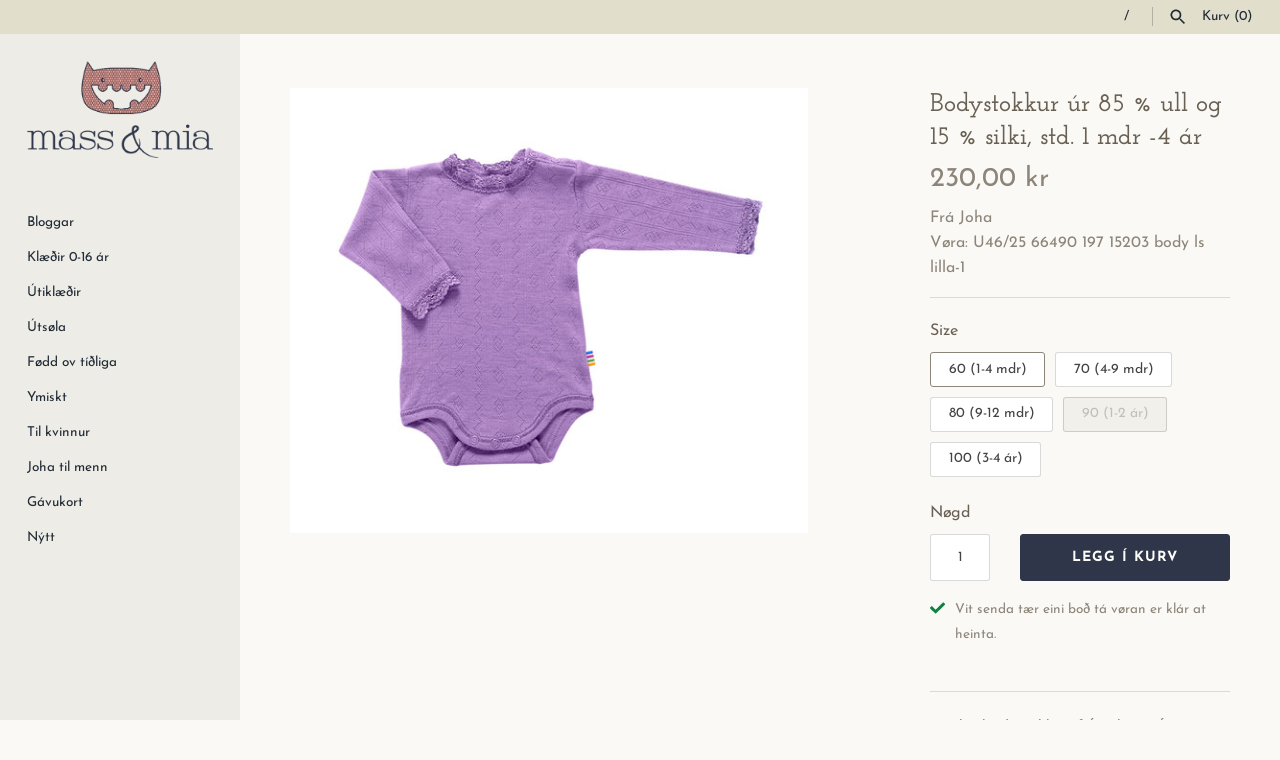

--- FILE ---
content_type: text/html; charset=utf-8
request_url: https://www.massogmia.fo/products/bodystokkur-fra-joha-ur-ull-silki-std-1-mdr-4-ar
body_size: 17751
content:
<!doctype html>
<html class="no-js" lang="fo">
<head>
  <link rel="stylesheet" href="https://obscure-escarpment-2240.herokuapp.com/stylesheets/bcpo-front.css">
  <script>var bcpo_product={"id":6800618684599,"title":"Bodystokkur úr 85 % ull og 15 % silki, std. 1 mdr -4 ár","handle":"bodystokkur-fra-joha-ur-ull-silki-std-1-mdr-4-ar","description":"\u003cp\u003e\u003cspan style=\"font-family: arial, helvetica, sans-serif;\"\u003eHesin \"bodystokkur\" frá Joha er úr 85 % ull og 15 % silki.\u003c\/span\u003e\u003c\/p\u003e\n\u003cp\u003e\u003cspan style=\"font-family: arial, helvetica, sans-serif;\"\u003eGóðskan er av tí allar besta. Hann er merktur við \"ecolabel\", sum merkir, at hann ikki inniheldur evni, sum eru skaðilig fyri børnini ella umhvørvið annars.\u003c\/span\u003e\u003c\/p\u003e\n\u003cp\u003e\u003cspan style=\"font-family: arial, helvetica, sans-serif;\"\u003eJoha er eitt danskt virki, sum er millum teir førandi framleiðararnar av barnaklæðum. Øll klæðini hjá Joha verða framleidd á egnum virkjum frá byrjan til enda, tvs. tey verða ikki framleidd eystanfyri, sum annars flestu barnaklæðir verða í dag.\u003c\/span\u003e \u003c\/p\u003e","published_at":"2021-06-02T09:49:16-04:00","created_at":"2021-06-02T09:49:16-04:00","vendor":"Joha","type":"Bodystokkar","tags":["bodystokkar","bodystokkur","ull","ull-silki"],"price":23000,"price_min":23000,"price_max":23000,"available":true,"price_varies":false,"compare_at_price":null,"compare_at_price_min":0,"compare_at_price_max":0,"compare_at_price_varies":false,"variants":[{"id":39980132368567,"title":"60 (1-4 mdr)","option1":"60 (1-4 mdr)","option2":null,"option3":null,"sku":"U46\/25 66490 197 15203 body ls lilla-1","requires_shipping":true,"taxable":true,"featured_image":null,"available":true,"name":"Bodystokkur úr 85 % ull og 15 % silki, std. 1 mdr -4 ár - 60 (1-4 mdr)","public_title":"60 (1-4 mdr)","options":["60 (1-4 mdr)"],"price":23000,"weight":0,"compare_at_price":null,"inventory_management":"shopify","barcode":"5703059575257","requires_selling_plan":false,"selling_plan_allocations":[]},{"id":39980132401335,"title":"70 (4-9 mdr)","option1":"70 (4-9 mdr)","option2":null,"option3":null,"sku":"66490 197 15203 body ls lilla-2","requires_shipping":true,"taxable":true,"featured_image":null,"available":true,"name":"Bodystokkur úr 85 % ull og 15 % silki, std. 1 mdr -4 ár - 70 (4-9 mdr)","public_title":"70 (4-9 mdr)","options":["70 (4-9 mdr)"],"price":23000,"weight":0,"compare_at_price":null,"inventory_management":"shopify","barcode":"5703059575264","requires_selling_plan":false,"selling_plan_allocations":[]},{"id":39980132434103,"title":"80 (9-12 mdr)","option1":"80 (9-12 mdr)","option2":null,"option3":null,"sku":"66490 197 15203 body ls lilla-3","requires_shipping":true,"taxable":true,"featured_image":null,"available":true,"name":"Bodystokkur úr 85 % ull og 15 % silki, std. 1 mdr -4 ár - 80 (9-12 mdr)","public_title":"80 (9-12 mdr)","options":["80 (9-12 mdr)"],"price":23000,"weight":0,"compare_at_price":null,"inventory_management":"shopify","barcode":"5703059575271","requires_selling_plan":false,"selling_plan_allocations":[]},{"id":39980132466871,"title":"90 (1-2 ár)","option1":"90 (1-2 ár)","option2":null,"option3":null,"sku":"66490 197 15203 body ls lilla-4","requires_shipping":true,"taxable":true,"featured_image":null,"available":false,"name":"Bodystokkur úr 85 % ull og 15 % silki, std. 1 mdr -4 ár - 90 (1-2 ár)","public_title":"90 (1-2 ár)","options":["90 (1-2 ár)"],"price":23000,"weight":0,"compare_at_price":null,"inventory_management":"shopify","barcode":"5703059575288","requires_selling_plan":false,"selling_plan_allocations":[]},{"id":39980132499639,"title":"100 (3-4 ár)","option1":"100 (3-4 ár)","option2":null,"option3":null,"sku":"66490 197 15203 body ls lilla-5","requires_shipping":true,"taxable":true,"featured_image":null,"available":true,"name":"Bodystokkur úr 85 % ull og 15 % silki, std. 1 mdr -4 ár - 100 (3-4 ár)","public_title":"100 (3-4 ár)","options":["100 (3-4 ár)"],"price":23000,"weight":0,"compare_at_price":null,"inventory_management":"shopify","barcode":"5703059575295","requires_selling_plan":false,"selling_plan_allocations":[]}],"images":["\/\/www.massogmia.fo\/cdn\/shop\/products\/66490_15203.jpg?v=1622641759"],"featured_image":"\/\/www.massogmia.fo\/cdn\/shop\/products\/66490_15203.jpg?v=1622641759","options":["Size"],"media":[{"alt":null,"id":21682750128311,"position":1,"preview_image":{"aspect_ratio":1.164,"height":1463,"width":1703,"src":"\/\/www.massogmia.fo\/cdn\/shop\/products\/66490_15203.jpg?v=1622641759"},"aspect_ratio":1.164,"height":1463,"media_type":"image","src":"\/\/www.massogmia.fo\/cdn\/shop\/products\/66490_15203.jpg?v=1622641759","width":1703}],"requires_selling_plan":false,"selling_plan_groups":[],"content":"\u003cp\u003e\u003cspan style=\"font-family: arial, helvetica, sans-serif;\"\u003eHesin \"bodystokkur\" frá Joha er úr 85 % ull og 15 % silki.\u003c\/span\u003e\u003c\/p\u003e\n\u003cp\u003e\u003cspan style=\"font-family: arial, helvetica, sans-serif;\"\u003eGóðskan er av tí allar besta. Hann er merktur við \"ecolabel\", sum merkir, at hann ikki inniheldur evni, sum eru skaðilig fyri børnini ella umhvørvið annars.\u003c\/span\u003e\u003c\/p\u003e\n\u003cp\u003e\u003cspan style=\"font-family: arial, helvetica, sans-serif;\"\u003eJoha er eitt danskt virki, sum er millum teir førandi framleiðararnar av barnaklæðum. Øll klæðini hjá Joha verða framleidd á egnum virkjum frá byrjan til enda, tvs. tey verða ikki framleidd eystanfyri, sum annars flestu barnaklæðir verða í dag.\u003c\/span\u003e \u003c\/p\u003e"};  var bcpo_settings={"fallback":"buttons","auto_select":"on","load_main_image":"on","replaceImage":"on","border_style":"round","tooltips":"show","sold_out_style":"crossed-out","theme":"light","jumbo_colors":"medium","jumbo_images":"medium","circle_swatches":"","inventory_style":"amazon","override_ajax":"on","add_price_addons":"off","money_format2":"{{amount_with_comma_separator}} DKK","money_format_without_currency":"{{amount_with_comma_separator}} kr","show_currency":"off","global_auto_image_options":"","global_color_options":"","global_colors":[{"key":"","value":"ecf42f"}],"shop_currency":"DKK"};var inventory_quantity = [];inventory_quantity.push(2);inventory_quantity.push(1);inventory_quantity.push(3);inventory_quantity.push(0);inventory_quantity.push(2);if(bcpo_product) { for (var i = 0; i < bcpo_product.variants.length; i += 1) { bcpo_product.variants[i].inventory_quantity = inventory_quantity[i]; }}window.bcpo = window.bcpo || {}; bcpo.cart = {"note":null,"attributes":{},"original_total_price":0,"total_price":0,"total_discount":0,"total_weight":0.0,"item_count":0,"items":[],"requires_shipping":false,"currency":"DKK","items_subtotal_price":0,"cart_level_discount_applications":[],"checkout_charge_amount":0}; bcpo.ogFormData = FormData;</script>

  <!-- Masonry 3.14.0 -->

  <link rel="preload" href="//www.massogmia.fo/cdn/shop/t/3/assets/styles.css?v=165080243165475526931763646276" as="style">
  <meta charset="utf-8" />
<meta name="viewport" content="width=device-width,initial-scale=1.0" />
<meta http-equiv="X-UA-Compatible" content="IE=edge">

<link rel="preconnect" href="https://cdn.shopify.com" crossorigin>
<link rel="preconnect" href="https://fonts.shopify.com" crossorigin>
<link rel="preconnect" href="https://monorail-edge.shopifysvc.com"><link rel="preload" as="font" href="//www.massogmia.fo/cdn/fonts/josefin_slab/josefinslab_n6.0170c79458aab598611581dd8d377a0813b2158a.woff2" type="font/woff2" crossorigin>
<link rel="preload" as="font" href="//www.massogmia.fo/cdn/fonts/josefin_sans/josefinsans_n4.70f7efd699799949e6d9f99bc20843a2c86a2e0f.woff2" type="font/woff2" crossorigin>
<link rel="preload" as="font" href="//www.massogmia.fo/cdn/fonts/josefin_sans/josefinsans_n4.70f7efd699799949e6d9f99bc20843a2c86a2e0f.woff2" type="font/woff2" crossorigin>
<link rel="preload" as="font" href="//www.massogmia.fo/cdn/fonts/montserrat/montserrat_n4.81949fa0ac9fd2021e16436151e8eaa539321637.woff2" type="font/woff2" crossorigin><link rel="preload" as="font" href="//www.massogmia.fo/cdn/fonts/josefin_sans/josefinsans_n7.4edc746dce14b53e39df223fba72d5f37c3d525d.woff2" type="font/woff2" crossorigin><link rel="preload" as="font" href="//www.massogmia.fo/cdn/fonts/josefin_sans/josefinsans_i4.a2ba85bff59cf18a6ad90c24fe1808ddb8ce1343.woff2" type="font/woff2" crossorigin><link rel="preload" as="font" href="//www.massogmia.fo/cdn/fonts/josefin_sans/josefinsans_i7.733dd5c50cdd7b706d9ec731b4016d1edd55db5e.woff2" type="font/woff2" crossorigin><link rel="preload" href="//www.massogmia.fo/cdn/shop/t/3/assets/vendor.js?v=39706284280160807671622726749" as="script">
<link rel="preload" href="//www.massogmia.fo/cdn/shop/t/3/assets/theme.js?v=182979424328301533271622726748" as="script"><link rel="canonical" href="https://www.massogmia.fo/products/bodystokkur-fra-joha-ur-ull-silki-std-1-mdr-4-ar" /><link rel="shortcut icon" href="//www.massogmia.fo/cdn/shop/files/Favicon-32x32_a3d3d5ec-38ff-44e3-ba90-a97e68891c71.png?v=1622119994" type="image/png" /><meta name="description" content="Hesin &quot;bodystokkur&quot; frá Joha er úr 85 % ull og 15 % silki. Góðskan er av tí allar besta. Hann er merktur við &quot;ecolabel&quot;, sum merkir, at hann ikki inniheldur evni, sum eru skaðilig fyri børnini ella umhvørvið annars. Joha er eitt danskt virki, sum er millum teir førandi framleiðararnar av barnaklæðum. Øll klæðini hjá Jo">
  <meta name="theme-color" content="#edece6">

  <title>
    Bodystokkur úr 85 % ull og 15 % silki, std. 1 mdr -4 ár &ndash; Mass og Mia
  </title>

  <meta property="og:site_name" content="Mass og Mia">
<meta property="og:url" content="https://www.massogmia.fo/products/bodystokkur-fra-joha-ur-ull-silki-std-1-mdr-4-ar">
<meta property="og:title" content="Bodystokkur úr 85 % ull og 15 % silki, std. 1 mdr -4 ár">
<meta property="og:type" content="product">
<meta property="og:description" content="Hesin &quot;bodystokkur&quot; frá Joha er úr 85 % ull og 15 % silki. Góðskan er av tí allar besta. Hann er merktur við &quot;ecolabel&quot;, sum merkir, at hann ikki inniheldur evni, sum eru skaðilig fyri børnini ella umhvørvið annars. Joha er eitt danskt virki, sum er millum teir førandi framleiðararnar av barnaklæðum. Øll klæðini hjá Jo"><meta property="og:image" content="http://www.massogmia.fo/cdn/shop/products/66490_15203_1200x1200.jpg?v=1622641759">
  <meta property="og:image:secure_url" content="https://www.massogmia.fo/cdn/shop/products/66490_15203_1200x1200.jpg?v=1622641759">
  <meta property="og:image:width" content="1703">
  <meta property="og:image:height" content="1463"><meta property="og:price:amount" content="230,00">
  <meta property="og:price:currency" content="DKK"><meta name="twitter:card" content="summary_large_image">
<meta name="twitter:title" content="Bodystokkur úr 85 % ull og 15 % silki, std. 1 mdr -4 ár">
<meta name="twitter:description" content="Hesin &quot;bodystokkur&quot; frá Joha er úr 85 % ull og 15 % silki. Góðskan er av tí allar besta. Hann er merktur við &quot;ecolabel&quot;, sum merkir, at hann ikki inniheldur evni, sum eru skaðilig fyri børnini ella umhvørvið annars. Joha er eitt danskt virki, sum er millum teir førandi framleiðararnar av barnaklæðum. Øll klæðini hjá Jo">


  <script>window.performance && window.performance.mark && window.performance.mark('shopify.content_for_header.start');</script><meta id="shopify-digital-wallet" name="shopify-digital-wallet" content="/57319588023/digital_wallets/dialog">
<link rel="alternate" type="application/json+oembed" href="https://www.massogmia.fo/products/bodystokkur-fra-joha-ur-ull-silki-std-1-mdr-4-ar.oembed">
<script async="async" src="/checkouts/internal/preloads.js?locale=fo-FO"></script>
<script id="shopify-features" type="application/json">{"accessToken":"c54a9e4f0c0c8160d81627f7bc295443","betas":["rich-media-storefront-analytics"],"domain":"www.massogmia.fo","predictiveSearch":true,"shopId":57319588023,"locale":"en"}</script>
<script>var Shopify = Shopify || {};
Shopify.shop = "massogmia.myshopify.com";
Shopify.locale = "fo";
Shopify.currency = {"active":"DKK","rate":"1.0"};
Shopify.country = "FO";
Shopify.theme = {"name":"Masonry - Power Tools Live","id":123625636023,"schema_name":"Masonry","schema_version":"3.14.0","theme_store_id":null,"role":"main"};
Shopify.theme.handle = "null";
Shopify.theme.style = {"id":null,"handle":null};
Shopify.cdnHost = "www.massogmia.fo/cdn";
Shopify.routes = Shopify.routes || {};
Shopify.routes.root = "/";</script>
<script type="module">!function(o){(o.Shopify=o.Shopify||{}).modules=!0}(window);</script>
<script>!function(o){function n(){var o=[];function n(){o.push(Array.prototype.slice.apply(arguments))}return n.q=o,n}var t=o.Shopify=o.Shopify||{};t.loadFeatures=n(),t.autoloadFeatures=n()}(window);</script>
<script id="shop-js-analytics" type="application/json">{"pageType":"product"}</script>
<script defer="defer" async type="module" src="//www.massogmia.fo/cdn/shopifycloud/shop-js/modules/v2/client.init-shop-cart-sync_BApSsMSl.en.esm.js"></script>
<script defer="defer" async type="module" src="//www.massogmia.fo/cdn/shopifycloud/shop-js/modules/v2/chunk.common_CBoos6YZ.esm.js"></script>
<script type="module">
  await import("//www.massogmia.fo/cdn/shopifycloud/shop-js/modules/v2/client.init-shop-cart-sync_BApSsMSl.en.esm.js");
await import("//www.massogmia.fo/cdn/shopifycloud/shop-js/modules/v2/chunk.common_CBoos6YZ.esm.js");

  window.Shopify.SignInWithShop?.initShopCartSync?.({"fedCMEnabled":true,"windoidEnabled":true});

</script>
<script>(function() {
  var isLoaded = false;
  function asyncLoad() {
    if (isLoaded) return;
    isLoaded = true;
    var urls = ["https:\/\/obscure-escarpment-2240.herokuapp.com\/js\/best_custom_product_options.js?shop=massogmia.myshopify.com"];
    for (var i = 0; i < urls.length; i++) {
      var s = document.createElement('script');
      s.type = 'text/javascript';
      s.async = true;
      s.src = urls[i];
      var x = document.getElementsByTagName('script')[0];
      x.parentNode.insertBefore(s, x);
    }
  };
  if(window.attachEvent) {
    window.attachEvent('onload', asyncLoad);
  } else {
    window.addEventListener('load', asyncLoad, false);
  }
})();</script>
<script id="__st">var __st={"a":57319588023,"offset":-18000,"reqid":"133f803d-222d-4e6e-99fc-135f47f137cd-1768909522","pageurl":"www.massogmia.fo\/products\/bodystokkur-fra-joha-ur-ull-silki-std-1-mdr-4-ar","u":"667be05fdb3b","p":"product","rtyp":"product","rid":6800618684599};</script>
<script>window.ShopifyPaypalV4VisibilityTracking = true;</script>
<script id="captcha-bootstrap">!function(){'use strict';const t='contact',e='account',n='new_comment',o=[[t,t],['blogs',n],['comments',n],[t,'customer']],c=[[e,'customer_login'],[e,'guest_login'],[e,'recover_customer_password'],[e,'create_customer']],r=t=>t.map((([t,e])=>`form[action*='/${t}']:not([data-nocaptcha='true']) input[name='form_type'][value='${e}']`)).join(','),a=t=>()=>t?[...document.querySelectorAll(t)].map((t=>t.form)):[];function s(){const t=[...o],e=r(t);return a(e)}const i='password',u='form_key',d=['recaptcha-v3-token','g-recaptcha-response','h-captcha-response',i],f=()=>{try{return window.sessionStorage}catch{return}},m='__shopify_v',_=t=>t.elements[u];function p(t,e,n=!1){try{const o=window.sessionStorage,c=JSON.parse(o.getItem(e)),{data:r}=function(t){const{data:e,action:n}=t;return t[m]||n?{data:e,action:n}:{data:t,action:n}}(c);for(const[e,n]of Object.entries(r))t.elements[e]&&(t.elements[e].value=n);n&&o.removeItem(e)}catch(o){console.error('form repopulation failed',{error:o})}}const l='form_type',E='cptcha';function T(t){t.dataset[E]=!0}const w=window,h=w.document,L='Shopify',v='ce_forms',y='captcha';let A=!1;((t,e)=>{const n=(g='f06e6c50-85a8-45c8-87d0-21a2b65856fe',I='https://cdn.shopify.com/shopifycloud/storefront-forms-hcaptcha/ce_storefront_forms_captcha_hcaptcha.v1.5.2.iife.js',D={infoText:'Protected by hCaptcha',privacyText:'Privacy',termsText:'Terms'},(t,e,n)=>{const o=w[L][v],c=o.bindForm;if(c)return c(t,g,e,D).then(n);var r;o.q.push([[t,g,e,D],n]),r=I,A||(h.body.append(Object.assign(h.createElement('script'),{id:'captcha-provider',async:!0,src:r})),A=!0)});var g,I,D;w[L]=w[L]||{},w[L][v]=w[L][v]||{},w[L][v].q=[],w[L][y]=w[L][y]||{},w[L][y].protect=function(t,e){n(t,void 0,e),T(t)},Object.freeze(w[L][y]),function(t,e,n,w,h,L){const[v,y,A,g]=function(t,e,n){const i=e?o:[],u=t?c:[],d=[...i,...u],f=r(d),m=r(i),_=r(d.filter((([t,e])=>n.includes(e))));return[a(f),a(m),a(_),s()]}(w,h,L),I=t=>{const e=t.target;return e instanceof HTMLFormElement?e:e&&e.form},D=t=>v().includes(t);t.addEventListener('submit',(t=>{const e=I(t);if(!e)return;const n=D(e)&&!e.dataset.hcaptchaBound&&!e.dataset.recaptchaBound,o=_(e),c=g().includes(e)&&(!o||!o.value);(n||c)&&t.preventDefault(),c&&!n&&(function(t){try{if(!f())return;!function(t){const e=f();if(!e)return;const n=_(t);if(!n)return;const o=n.value;o&&e.removeItem(o)}(t);const e=Array.from(Array(32),(()=>Math.random().toString(36)[2])).join('');!function(t,e){_(t)||t.append(Object.assign(document.createElement('input'),{type:'hidden',name:u})),t.elements[u].value=e}(t,e),function(t,e){const n=f();if(!n)return;const o=[...t.querySelectorAll(`input[type='${i}']`)].map((({name:t})=>t)),c=[...d,...o],r={};for(const[a,s]of new FormData(t).entries())c.includes(a)||(r[a]=s);n.setItem(e,JSON.stringify({[m]:1,action:t.action,data:r}))}(t,e)}catch(e){console.error('failed to persist form',e)}}(e),e.submit())}));const S=(t,e)=>{t&&!t.dataset[E]&&(n(t,e.some((e=>e===t))),T(t))};for(const o of['focusin','change'])t.addEventListener(o,(t=>{const e=I(t);D(e)&&S(e,y())}));const B=e.get('form_key'),M=e.get(l),P=B&&M;t.addEventListener('DOMContentLoaded',(()=>{const t=y();if(P)for(const e of t)e.elements[l].value===M&&p(e,B);[...new Set([...A(),...v().filter((t=>'true'===t.dataset.shopifyCaptcha))])].forEach((e=>S(e,t)))}))}(h,new URLSearchParams(w.location.search),n,t,e,['guest_login'])})(!0,!0)}();</script>
<script integrity="sha256-4kQ18oKyAcykRKYeNunJcIwy7WH5gtpwJnB7kiuLZ1E=" data-source-attribution="shopify.loadfeatures" defer="defer" src="//www.massogmia.fo/cdn/shopifycloud/storefront/assets/storefront/load_feature-a0a9edcb.js" crossorigin="anonymous"></script>
<script data-source-attribution="shopify.dynamic_checkout.dynamic.init">var Shopify=Shopify||{};Shopify.PaymentButton=Shopify.PaymentButton||{isStorefrontPortableWallets:!0,init:function(){window.Shopify.PaymentButton.init=function(){};var t=document.createElement("script");t.src="https://www.massogmia.fo/cdn/shopifycloud/portable-wallets/latest/portable-wallets.en.js",t.type="module",document.head.appendChild(t)}};
</script>
<script data-source-attribution="shopify.dynamic_checkout.buyer_consent">
  function portableWalletsHideBuyerConsent(e){var t=document.getElementById("shopify-buyer-consent"),n=document.getElementById("shopify-subscription-policy-button");t&&n&&(t.classList.add("hidden"),t.setAttribute("aria-hidden","true"),n.removeEventListener("click",e))}function portableWalletsShowBuyerConsent(e){var t=document.getElementById("shopify-buyer-consent"),n=document.getElementById("shopify-subscription-policy-button");t&&n&&(t.classList.remove("hidden"),t.removeAttribute("aria-hidden"),n.addEventListener("click",e))}window.Shopify?.PaymentButton&&(window.Shopify.PaymentButton.hideBuyerConsent=portableWalletsHideBuyerConsent,window.Shopify.PaymentButton.showBuyerConsent=portableWalletsShowBuyerConsent);
</script>
<script data-source-attribution="shopify.dynamic_checkout.cart.bootstrap">document.addEventListener("DOMContentLoaded",(function(){function t(){return document.querySelector("shopify-accelerated-checkout-cart, shopify-accelerated-checkout")}if(t())Shopify.PaymentButton.init();else{new MutationObserver((function(e,n){t()&&(Shopify.PaymentButton.init(),n.disconnect())})).observe(document.body,{childList:!0,subtree:!0})}}));
</script>
<script id="sections-script" data-sections="product-recommendations" defer="defer" src="//www.massogmia.fo/cdn/shop/t/3/compiled_assets/scripts.js?v=2323"></script>
<script>window.performance && window.performance.mark && window.performance.mark('shopify.content_for_header.end');</script>

  <link href="//www.massogmia.fo/cdn/shop/t/3/assets/styles.css?v=165080243165475526931763646276" rel="stylesheet" type="text/css" media="all" />

  <script>
    document.documentElement.className = ''; //Remove no-js class
    window.theme = window.theme || {};
    theme.money_format = "{{amount_with_comma_separator}} kr";
    theme.strings = {
      previous: "Fyrra",
      next: "Næsta",
      close: "",
      searchReadMore: "Les meira",
      liveSearchSeeAll: "Vís alt",
      productsListingFrom: "Úr",
      productListingQuickView: "Undansýning",
      products_listing_more_products: "",
      products_listing_loading: "",
      products_listing_no_more_products: "",
      products_variant_non_existent: "Útselt",
      products_product_unit_price_separator: "",
      products_product_add_to_cart: "Legg í kurv",
      products_variant_out_of_stock: "",
      products_product_adding_to_cart: "Leggur í kurv",
      products_product_added_to_cart: "Lagt í kurv",
      products_product_added_cta: "Til keypskurv",
      onlyXLeft: "[[ quantity ]] eftir",
      cart_terms_confirmation: "Góðkenn keypstreytir",
      addressError: "",
      addressNoResults: "",
      addressQueryLimit: "",
      authError: ""
    };
    theme.routes = {
      search_url: '/search',
      cart_url: '/cart',
      cart_add_url: '/cart/add'
    };
    theme.settings = {
      enable_live_search: true,
      prod_block_qv: true,
      show_grid_reviews: false,
      block_gut_int: 15,
      block_width_int: 250
    };
  </script>
<div id="shopify-section-filter-menu-settings" class="shopify-section">




</div>
<link href="https://monorail-edge.shopifysvc.com" rel="dns-prefetch">
<script>(function(){if ("sendBeacon" in navigator && "performance" in window) {try {var session_token_from_headers = performance.getEntriesByType('navigation')[0].serverTiming.find(x => x.name == '_s').description;} catch {var session_token_from_headers = undefined;}var session_cookie_matches = document.cookie.match(/_shopify_s=([^;]*)/);var session_token_from_cookie = session_cookie_matches && session_cookie_matches.length === 2 ? session_cookie_matches[1] : "";var session_token = session_token_from_headers || session_token_from_cookie || "";function handle_abandonment_event(e) {var entries = performance.getEntries().filter(function(entry) {return /monorail-edge.shopifysvc.com/.test(entry.name);});if (!window.abandonment_tracked && entries.length === 0) {window.abandonment_tracked = true;var currentMs = Date.now();var navigation_start = performance.timing.navigationStart;var payload = {shop_id: 57319588023,url: window.location.href,navigation_start,duration: currentMs - navigation_start,session_token,page_type: "product"};window.navigator.sendBeacon("https://monorail-edge.shopifysvc.com/v1/produce", JSON.stringify({schema_id: "online_store_buyer_site_abandonment/1.1",payload: payload,metadata: {event_created_at_ms: currentMs,event_sent_at_ms: currentMs}}));}}window.addEventListener('pagehide', handle_abandonment_event);}}());</script>
<script id="web-pixels-manager-setup">(function e(e,d,r,n,o){if(void 0===o&&(o={}),!Boolean(null===(a=null===(i=window.Shopify)||void 0===i?void 0:i.analytics)||void 0===a?void 0:a.replayQueue)){var i,a;window.Shopify=window.Shopify||{};var t=window.Shopify;t.analytics=t.analytics||{};var s=t.analytics;s.replayQueue=[],s.publish=function(e,d,r){return s.replayQueue.push([e,d,r]),!0};try{self.performance.mark("wpm:start")}catch(e){}var l=function(){var e={modern:/Edge?\/(1{2}[4-9]|1[2-9]\d|[2-9]\d{2}|\d{4,})\.\d+(\.\d+|)|Firefox\/(1{2}[4-9]|1[2-9]\d|[2-9]\d{2}|\d{4,})\.\d+(\.\d+|)|Chrom(ium|e)\/(9{2}|\d{3,})\.\d+(\.\d+|)|(Maci|X1{2}).+ Version\/(15\.\d+|(1[6-9]|[2-9]\d|\d{3,})\.\d+)([,.]\d+|)( \(\w+\)|)( Mobile\/\w+|) Safari\/|Chrome.+OPR\/(9{2}|\d{3,})\.\d+\.\d+|(CPU[ +]OS|iPhone[ +]OS|CPU[ +]iPhone|CPU IPhone OS|CPU iPad OS)[ +]+(15[._]\d+|(1[6-9]|[2-9]\d|\d{3,})[._]\d+)([._]\d+|)|Android:?[ /-](13[3-9]|1[4-9]\d|[2-9]\d{2}|\d{4,})(\.\d+|)(\.\d+|)|Android.+Firefox\/(13[5-9]|1[4-9]\d|[2-9]\d{2}|\d{4,})\.\d+(\.\d+|)|Android.+Chrom(ium|e)\/(13[3-9]|1[4-9]\d|[2-9]\d{2}|\d{4,})\.\d+(\.\d+|)|SamsungBrowser\/([2-9]\d|\d{3,})\.\d+/,legacy:/Edge?\/(1[6-9]|[2-9]\d|\d{3,})\.\d+(\.\d+|)|Firefox\/(5[4-9]|[6-9]\d|\d{3,})\.\d+(\.\d+|)|Chrom(ium|e)\/(5[1-9]|[6-9]\d|\d{3,})\.\d+(\.\d+|)([\d.]+$|.*Safari\/(?![\d.]+ Edge\/[\d.]+$))|(Maci|X1{2}).+ Version\/(10\.\d+|(1[1-9]|[2-9]\d|\d{3,})\.\d+)([,.]\d+|)( \(\w+\)|)( Mobile\/\w+|) Safari\/|Chrome.+OPR\/(3[89]|[4-9]\d|\d{3,})\.\d+\.\d+|(CPU[ +]OS|iPhone[ +]OS|CPU[ +]iPhone|CPU IPhone OS|CPU iPad OS)[ +]+(10[._]\d+|(1[1-9]|[2-9]\d|\d{3,})[._]\d+)([._]\d+|)|Android:?[ /-](13[3-9]|1[4-9]\d|[2-9]\d{2}|\d{4,})(\.\d+|)(\.\d+|)|Mobile Safari.+OPR\/([89]\d|\d{3,})\.\d+\.\d+|Android.+Firefox\/(13[5-9]|1[4-9]\d|[2-9]\d{2}|\d{4,})\.\d+(\.\d+|)|Android.+Chrom(ium|e)\/(13[3-9]|1[4-9]\d|[2-9]\d{2}|\d{4,})\.\d+(\.\d+|)|Android.+(UC? ?Browser|UCWEB|U3)[ /]?(15\.([5-9]|\d{2,})|(1[6-9]|[2-9]\d|\d{3,})\.\d+)\.\d+|SamsungBrowser\/(5\.\d+|([6-9]|\d{2,})\.\d+)|Android.+MQ{2}Browser\/(14(\.(9|\d{2,})|)|(1[5-9]|[2-9]\d|\d{3,})(\.\d+|))(\.\d+|)|K[Aa][Ii]OS\/(3\.\d+|([4-9]|\d{2,})\.\d+)(\.\d+|)/},d=e.modern,r=e.legacy,n=navigator.userAgent;return n.match(d)?"modern":n.match(r)?"legacy":"unknown"}(),u="modern"===l?"modern":"legacy",c=(null!=n?n:{modern:"",legacy:""})[u],f=function(e){return[e.baseUrl,"/wpm","/b",e.hashVersion,"modern"===e.buildTarget?"m":"l",".js"].join("")}({baseUrl:d,hashVersion:r,buildTarget:u}),m=function(e){var d=e.version,r=e.bundleTarget,n=e.surface,o=e.pageUrl,i=e.monorailEndpoint;return{emit:function(e){var a=e.status,t=e.errorMsg,s=(new Date).getTime(),l=JSON.stringify({metadata:{event_sent_at_ms:s},events:[{schema_id:"web_pixels_manager_load/3.1",payload:{version:d,bundle_target:r,page_url:o,status:a,surface:n,error_msg:t},metadata:{event_created_at_ms:s}}]});if(!i)return console&&console.warn&&console.warn("[Web Pixels Manager] No Monorail endpoint provided, skipping logging."),!1;try{return self.navigator.sendBeacon.bind(self.navigator)(i,l)}catch(e){}var u=new XMLHttpRequest;try{return u.open("POST",i,!0),u.setRequestHeader("Content-Type","text/plain"),u.send(l),!0}catch(e){return console&&console.warn&&console.warn("[Web Pixels Manager] Got an unhandled error while logging to Monorail."),!1}}}}({version:r,bundleTarget:l,surface:e.surface,pageUrl:self.location.href,monorailEndpoint:e.monorailEndpoint});try{o.browserTarget=l,function(e){var d=e.src,r=e.async,n=void 0===r||r,o=e.onload,i=e.onerror,a=e.sri,t=e.scriptDataAttributes,s=void 0===t?{}:t,l=document.createElement("script"),u=document.querySelector("head"),c=document.querySelector("body");if(l.async=n,l.src=d,a&&(l.integrity=a,l.crossOrigin="anonymous"),s)for(var f in s)if(Object.prototype.hasOwnProperty.call(s,f))try{l.dataset[f]=s[f]}catch(e){}if(o&&l.addEventListener("load",o),i&&l.addEventListener("error",i),u)u.appendChild(l);else{if(!c)throw new Error("Did not find a head or body element to append the script");c.appendChild(l)}}({src:f,async:!0,onload:function(){if(!function(){var e,d;return Boolean(null===(d=null===(e=window.Shopify)||void 0===e?void 0:e.analytics)||void 0===d?void 0:d.initialized)}()){var d=window.webPixelsManager.init(e)||void 0;if(d){var r=window.Shopify.analytics;r.replayQueue.forEach((function(e){var r=e[0],n=e[1],o=e[2];d.publishCustomEvent(r,n,o)})),r.replayQueue=[],r.publish=d.publishCustomEvent,r.visitor=d.visitor,r.initialized=!0}}},onerror:function(){return m.emit({status:"failed",errorMsg:"".concat(f," has failed to load")})},sri:function(e){var d=/^sha384-[A-Za-z0-9+/=]+$/;return"string"==typeof e&&d.test(e)}(c)?c:"",scriptDataAttributes:o}),m.emit({status:"loading"})}catch(e){m.emit({status:"failed",errorMsg:(null==e?void 0:e.message)||"Unknown error"})}}})({shopId: 57319588023,storefrontBaseUrl: "https://www.massogmia.fo",extensionsBaseUrl: "https://extensions.shopifycdn.com/cdn/shopifycloud/web-pixels-manager",monorailEndpoint: "https://monorail-edge.shopifysvc.com/unstable/produce_batch",surface: "storefront-renderer",enabledBetaFlags: ["2dca8a86"],webPixelsConfigList: [{"id":"shopify-app-pixel","configuration":"{}","eventPayloadVersion":"v1","runtimeContext":"STRICT","scriptVersion":"0450","apiClientId":"shopify-pixel","type":"APP","privacyPurposes":["ANALYTICS","MARKETING"]},{"id":"shopify-custom-pixel","eventPayloadVersion":"v1","runtimeContext":"LAX","scriptVersion":"0450","apiClientId":"shopify-pixel","type":"CUSTOM","privacyPurposes":["ANALYTICS","MARKETING"]}],isMerchantRequest: false,initData: {"shop":{"name":"Mass og Mia","paymentSettings":{"currencyCode":"DKK"},"myshopifyDomain":"massogmia.myshopify.com","countryCode":"FO","storefrontUrl":"https:\/\/www.massogmia.fo"},"customer":null,"cart":null,"checkout":null,"productVariants":[{"price":{"amount":230.0,"currencyCode":"DKK"},"product":{"title":"Bodystokkur úr 85 % ull og 15 % silki, std. 1 mdr -4 ár","vendor":"Joha","id":"6800618684599","untranslatedTitle":"Bodystokkur úr 85 % ull og 15 % silki, std. 1 mdr -4 ár","url":"\/products\/bodystokkur-fra-joha-ur-ull-silki-std-1-mdr-4-ar","type":"Bodystokkar"},"id":"39980132368567","image":{"src":"\/\/www.massogmia.fo\/cdn\/shop\/products\/66490_15203.jpg?v=1622641759"},"sku":"U46\/25 66490 197 15203 body ls lilla-1","title":"60 (1-4 mdr)","untranslatedTitle":"60 (1-4 mdr)"},{"price":{"amount":230.0,"currencyCode":"DKK"},"product":{"title":"Bodystokkur úr 85 % ull og 15 % silki, std. 1 mdr -4 ár","vendor":"Joha","id":"6800618684599","untranslatedTitle":"Bodystokkur úr 85 % ull og 15 % silki, std. 1 mdr -4 ár","url":"\/products\/bodystokkur-fra-joha-ur-ull-silki-std-1-mdr-4-ar","type":"Bodystokkar"},"id":"39980132401335","image":{"src":"\/\/www.massogmia.fo\/cdn\/shop\/products\/66490_15203.jpg?v=1622641759"},"sku":"66490 197 15203 body ls lilla-2","title":"70 (4-9 mdr)","untranslatedTitle":"70 (4-9 mdr)"},{"price":{"amount":230.0,"currencyCode":"DKK"},"product":{"title":"Bodystokkur úr 85 % ull og 15 % silki, std. 1 mdr -4 ár","vendor":"Joha","id":"6800618684599","untranslatedTitle":"Bodystokkur úr 85 % ull og 15 % silki, std. 1 mdr -4 ár","url":"\/products\/bodystokkur-fra-joha-ur-ull-silki-std-1-mdr-4-ar","type":"Bodystokkar"},"id":"39980132434103","image":{"src":"\/\/www.massogmia.fo\/cdn\/shop\/products\/66490_15203.jpg?v=1622641759"},"sku":"66490 197 15203 body ls lilla-3","title":"80 (9-12 mdr)","untranslatedTitle":"80 (9-12 mdr)"},{"price":{"amount":230.0,"currencyCode":"DKK"},"product":{"title":"Bodystokkur úr 85 % ull og 15 % silki, std. 1 mdr -4 ár","vendor":"Joha","id":"6800618684599","untranslatedTitle":"Bodystokkur úr 85 % ull og 15 % silki, std. 1 mdr -4 ár","url":"\/products\/bodystokkur-fra-joha-ur-ull-silki-std-1-mdr-4-ar","type":"Bodystokkar"},"id":"39980132466871","image":{"src":"\/\/www.massogmia.fo\/cdn\/shop\/products\/66490_15203.jpg?v=1622641759"},"sku":"66490 197 15203 body ls lilla-4","title":"90 (1-2 ár)","untranslatedTitle":"90 (1-2 ár)"},{"price":{"amount":230.0,"currencyCode":"DKK"},"product":{"title":"Bodystokkur úr 85 % ull og 15 % silki, std. 1 mdr -4 ár","vendor":"Joha","id":"6800618684599","untranslatedTitle":"Bodystokkur úr 85 % ull og 15 % silki, std. 1 mdr -4 ár","url":"\/products\/bodystokkur-fra-joha-ur-ull-silki-std-1-mdr-4-ar","type":"Bodystokkar"},"id":"39980132499639","image":{"src":"\/\/www.massogmia.fo\/cdn\/shop\/products\/66490_15203.jpg?v=1622641759"},"sku":"66490 197 15203 body ls lilla-5","title":"100 (3-4 ár)","untranslatedTitle":"100 (3-4 ár)"}],"purchasingCompany":null},},"https://www.massogmia.fo/cdn","fcfee988w5aeb613cpc8e4bc33m6693e112",{"modern":"","legacy":""},{"shopId":"57319588023","storefrontBaseUrl":"https:\/\/www.massogmia.fo","extensionBaseUrl":"https:\/\/extensions.shopifycdn.com\/cdn\/shopifycloud\/web-pixels-manager","surface":"storefront-renderer","enabledBetaFlags":"[\"2dca8a86\"]","isMerchantRequest":"false","hashVersion":"fcfee988w5aeb613cpc8e4bc33m6693e112","publish":"custom","events":"[[\"page_viewed\",{}],[\"product_viewed\",{\"productVariant\":{\"price\":{\"amount\":230.0,\"currencyCode\":\"DKK\"},\"product\":{\"title\":\"Bodystokkur úr 85 % ull og 15 % silki, std. 1 mdr -4 ár\",\"vendor\":\"Joha\",\"id\":\"6800618684599\",\"untranslatedTitle\":\"Bodystokkur úr 85 % ull og 15 % silki, std. 1 mdr -4 ár\",\"url\":\"\/products\/bodystokkur-fra-joha-ur-ull-silki-std-1-mdr-4-ar\",\"type\":\"Bodystokkar\"},\"id\":\"39980132368567\",\"image\":{\"src\":\"\/\/www.massogmia.fo\/cdn\/shop\/products\/66490_15203.jpg?v=1622641759\"},\"sku\":\"U46\/25 66490 197 15203 body ls lilla-1\",\"title\":\"60 (1-4 mdr)\",\"untranslatedTitle\":\"60 (1-4 mdr)\"}}]]"});</script><script>
  window.ShopifyAnalytics = window.ShopifyAnalytics || {};
  window.ShopifyAnalytics.meta = window.ShopifyAnalytics.meta || {};
  window.ShopifyAnalytics.meta.currency = 'DKK';
  var meta = {"product":{"id":6800618684599,"gid":"gid:\/\/shopify\/Product\/6800618684599","vendor":"Joha","type":"Bodystokkar","handle":"bodystokkur-fra-joha-ur-ull-silki-std-1-mdr-4-ar","variants":[{"id":39980132368567,"price":23000,"name":"Bodystokkur úr 85 % ull og 15 % silki, std. 1 mdr -4 ár - 60 (1-4 mdr)","public_title":"60 (1-4 mdr)","sku":"U46\/25 66490 197 15203 body ls lilla-1"},{"id":39980132401335,"price":23000,"name":"Bodystokkur úr 85 % ull og 15 % silki, std. 1 mdr -4 ár - 70 (4-9 mdr)","public_title":"70 (4-9 mdr)","sku":"66490 197 15203 body ls lilla-2"},{"id":39980132434103,"price":23000,"name":"Bodystokkur úr 85 % ull og 15 % silki, std. 1 mdr -4 ár - 80 (9-12 mdr)","public_title":"80 (9-12 mdr)","sku":"66490 197 15203 body ls lilla-3"},{"id":39980132466871,"price":23000,"name":"Bodystokkur úr 85 % ull og 15 % silki, std. 1 mdr -4 ár - 90 (1-2 ár)","public_title":"90 (1-2 ár)","sku":"66490 197 15203 body ls lilla-4"},{"id":39980132499639,"price":23000,"name":"Bodystokkur úr 85 % ull og 15 % silki, std. 1 mdr -4 ár - 100 (3-4 ár)","public_title":"100 (3-4 ár)","sku":"66490 197 15203 body ls lilla-5"}],"remote":false},"page":{"pageType":"product","resourceType":"product","resourceId":6800618684599,"requestId":"133f803d-222d-4e6e-99fc-135f47f137cd-1768909522"}};
  for (var attr in meta) {
    window.ShopifyAnalytics.meta[attr] = meta[attr];
  }
</script>
<script class="analytics">
  (function () {
    var customDocumentWrite = function(content) {
      var jquery = null;

      if (window.jQuery) {
        jquery = window.jQuery;
      } else if (window.Checkout && window.Checkout.$) {
        jquery = window.Checkout.$;
      }

      if (jquery) {
        jquery('body').append(content);
      }
    };

    var hasLoggedConversion = function(token) {
      if (token) {
        return document.cookie.indexOf('loggedConversion=' + token) !== -1;
      }
      return false;
    }

    var setCookieIfConversion = function(token) {
      if (token) {
        var twoMonthsFromNow = new Date(Date.now());
        twoMonthsFromNow.setMonth(twoMonthsFromNow.getMonth() + 2);

        document.cookie = 'loggedConversion=' + token + '; expires=' + twoMonthsFromNow;
      }
    }

    var trekkie = window.ShopifyAnalytics.lib = window.trekkie = window.trekkie || [];
    if (trekkie.integrations) {
      return;
    }
    trekkie.methods = [
      'identify',
      'page',
      'ready',
      'track',
      'trackForm',
      'trackLink'
    ];
    trekkie.factory = function(method) {
      return function() {
        var args = Array.prototype.slice.call(arguments);
        args.unshift(method);
        trekkie.push(args);
        return trekkie;
      };
    };
    for (var i = 0; i < trekkie.methods.length; i++) {
      var key = trekkie.methods[i];
      trekkie[key] = trekkie.factory(key);
    }
    trekkie.load = function(config) {
      trekkie.config = config || {};
      trekkie.config.initialDocumentCookie = document.cookie;
      var first = document.getElementsByTagName('script')[0];
      var script = document.createElement('script');
      script.type = 'text/javascript';
      script.onerror = function(e) {
        var scriptFallback = document.createElement('script');
        scriptFallback.type = 'text/javascript';
        scriptFallback.onerror = function(error) {
                var Monorail = {
      produce: function produce(monorailDomain, schemaId, payload) {
        var currentMs = new Date().getTime();
        var event = {
          schema_id: schemaId,
          payload: payload,
          metadata: {
            event_created_at_ms: currentMs,
            event_sent_at_ms: currentMs
          }
        };
        return Monorail.sendRequest("https://" + monorailDomain + "/v1/produce", JSON.stringify(event));
      },
      sendRequest: function sendRequest(endpointUrl, payload) {
        // Try the sendBeacon API
        if (window && window.navigator && typeof window.navigator.sendBeacon === 'function' && typeof window.Blob === 'function' && !Monorail.isIos12()) {
          var blobData = new window.Blob([payload], {
            type: 'text/plain'
          });

          if (window.navigator.sendBeacon(endpointUrl, blobData)) {
            return true;
          } // sendBeacon was not successful

        } // XHR beacon

        var xhr = new XMLHttpRequest();

        try {
          xhr.open('POST', endpointUrl);
          xhr.setRequestHeader('Content-Type', 'text/plain');
          xhr.send(payload);
        } catch (e) {
          console.log(e);
        }

        return false;
      },
      isIos12: function isIos12() {
        return window.navigator.userAgent.lastIndexOf('iPhone; CPU iPhone OS 12_') !== -1 || window.navigator.userAgent.lastIndexOf('iPad; CPU OS 12_') !== -1;
      }
    };
    Monorail.produce('monorail-edge.shopifysvc.com',
      'trekkie_storefront_load_errors/1.1',
      {shop_id: 57319588023,
      theme_id: 123625636023,
      app_name: "storefront",
      context_url: window.location.href,
      source_url: "//www.massogmia.fo/cdn/s/trekkie.storefront.cd680fe47e6c39ca5d5df5f0a32d569bc48c0f27.min.js"});

        };
        scriptFallback.async = true;
        scriptFallback.src = '//www.massogmia.fo/cdn/s/trekkie.storefront.cd680fe47e6c39ca5d5df5f0a32d569bc48c0f27.min.js';
        first.parentNode.insertBefore(scriptFallback, first);
      };
      script.async = true;
      script.src = '//www.massogmia.fo/cdn/s/trekkie.storefront.cd680fe47e6c39ca5d5df5f0a32d569bc48c0f27.min.js';
      first.parentNode.insertBefore(script, first);
    };
    trekkie.load(
      {"Trekkie":{"appName":"storefront","development":false,"defaultAttributes":{"shopId":57319588023,"isMerchantRequest":null,"themeId":123625636023,"themeCityHash":"12046270971970761607","contentLanguage":"fo","currency":"DKK","eventMetadataId":"1eb96de2-d65c-4420-9259-52b65c7ee49a"},"isServerSideCookieWritingEnabled":true,"monorailRegion":"shop_domain","enabledBetaFlags":["65f19447"]},"Session Attribution":{},"S2S":{"facebookCapiEnabled":false,"source":"trekkie-storefront-renderer","apiClientId":580111}}
    );

    var loaded = false;
    trekkie.ready(function() {
      if (loaded) return;
      loaded = true;

      window.ShopifyAnalytics.lib = window.trekkie;

      var originalDocumentWrite = document.write;
      document.write = customDocumentWrite;
      try { window.ShopifyAnalytics.merchantGoogleAnalytics.call(this); } catch(error) {};
      document.write = originalDocumentWrite;

      window.ShopifyAnalytics.lib.page(null,{"pageType":"product","resourceType":"product","resourceId":6800618684599,"requestId":"133f803d-222d-4e6e-99fc-135f47f137cd-1768909522","shopifyEmitted":true});

      var match = window.location.pathname.match(/checkouts\/(.+)\/(thank_you|post_purchase)/)
      var token = match? match[1]: undefined;
      if (!hasLoggedConversion(token)) {
        setCookieIfConversion(token);
        window.ShopifyAnalytics.lib.track("Viewed Product",{"currency":"DKK","variantId":39980132368567,"productId":6800618684599,"productGid":"gid:\/\/shopify\/Product\/6800618684599","name":"Bodystokkur úr 85 % ull og 15 % silki, std. 1 mdr -4 ár - 60 (1-4 mdr)","price":"230.00","sku":"U46\/25 66490 197 15203 body ls lilla-1","brand":"Joha","variant":"60 (1-4 mdr)","category":"Bodystokkar","nonInteraction":true,"remote":false},undefined,undefined,{"shopifyEmitted":true});
      window.ShopifyAnalytics.lib.track("monorail:\/\/trekkie_storefront_viewed_product\/1.1",{"currency":"DKK","variantId":39980132368567,"productId":6800618684599,"productGid":"gid:\/\/shopify\/Product\/6800618684599","name":"Bodystokkur úr 85 % ull og 15 % silki, std. 1 mdr -4 ár - 60 (1-4 mdr)","price":"230.00","sku":"U46\/25 66490 197 15203 body ls lilla-1","brand":"Joha","variant":"60 (1-4 mdr)","category":"Bodystokkar","nonInteraction":true,"remote":false,"referer":"https:\/\/www.massogmia.fo\/products\/bodystokkur-fra-joha-ur-ull-silki-std-1-mdr-4-ar"});
      }
    });


        var eventsListenerScript = document.createElement('script');
        eventsListenerScript.async = true;
        eventsListenerScript.src = "//www.massogmia.fo/cdn/shopifycloud/storefront/assets/shop_events_listener-3da45d37.js";
        document.getElementsByTagName('head')[0].appendChild(eventsListenerScript);

})();</script>
<script
  defer
  src="https://www.massogmia.fo/cdn/shopifycloud/perf-kit/shopify-perf-kit-3.0.4.min.js"
  data-application="storefront-renderer"
  data-shop-id="57319588023"
  data-render-region="gcp-us-central1"
  data-page-type="product"
  data-theme-instance-id="123625636023"
  data-theme-name="Masonry"
  data-theme-version="3.14.0"
  data-monorail-region="shop_domain"
  data-resource-timing-sampling-rate="10"
  data-shs="true"
  data-shs-beacon="true"
  data-shs-export-with-fetch="true"
  data-shs-logs-sample-rate="1"
  data-shs-beacon-endpoint="https://www.massogmia.fo/api/collect"
></script>
</head>

<body class="template-product">
  <a class="skip-link visually-hidden" href="#content"></a>

  <div class="bodywrap cf">

    <div id="shopify-section-header" class="shopify-section">

<style>
  
  .mainnav .featured-link,
  .mainnav .featured-link:hover,
  .nav-outside-expanded-mode .mainnav .tier2 .featured-link,
  .nav-outside-expanded-mode .mainnav .tier2 .featured-link:hover {
    color: #8d857a;
  }
  

  
</style>
<div data-section-type="header-section">
  <div class="page-header cf page-header--full-width">
    <div class="page-header__inner">
      <a class="nav-toggle" href="#" aria-label=""><svg fill="#000000" height="24" viewBox="0 0 24 24" width="24" xmlns="http://www.w3.org/2000/svg">
    <path d="M0 0h24v24H0z" fill="none"/>
    <path d="M3 18h18v-2H3v2zm0-5h18v-2H3v2zm0-7v2h18V6H3z"/>
</svg></a>

      <div class="shoplogo with-margin" itemscope itemtype="http://schema.org/Organization">
        <meta itemprop="name" content="Mass og Mia">
        <a href="/" title="Mass og Mia" itemprop="url">
          
          <span class="logoimg"><img src="//www.massogmia.fo/cdn/shop/files/bumerki_2x_3f306104-3129-466e-a9ea-43118086bd7b_480x.png?v=1622210706" alt="Mass og Mia" itemprop="logo" /></span>
          
        </a>
      </div>

      

      
      <span class="account-links">
        
        <a href="https://shopify.com/57319588023/account?locale=fo&amp;region_country=FO" id="customer_login_link"></a> /
        <a href="https://shopify.com/57319588023/account?locale=fo" id="customer_register_link"></a>
        
      </span>
      

      <span class="search-and-cart">
        <a class="search desktop-only" href="/search"><svg fill="#000000" height="24" viewBox="0 0 24 24" width="24" xmlns="http://www.w3.org/2000/svg">
  <title>Search</title>
  <path d="M15.5 14h-.79l-.28-.27C15.41 12.59 16 11.11 16 9.5 16 5.91 13.09 3 9.5 3S3 5.91 3 9.5 5.91 16 9.5 16c1.61 0 3.09-.59 4.23-1.57l.27.28v.79l5 4.99L20.49 19l-4.99-5zm-6 0C7.01 14 5 11.99 5 9.5S7.01 5 9.5 5 14 7.01 14 9.5 11.99 14 9.5 14z"/>
  <path d="M0 0h24v24H0z" fill="none"/>
</svg></a>

        <span class="cartsummary">
          <span class="cartsummary__inner">
            

            <a href="/cart">
              <span class="title">Kurv</span>
              <span class="numitems">(0)</span>
            </a>
          </span>
        </span>
      </span>
    </div>

    <div class="quick-search">
      <div class="row">
        <div class="quick-search__input-row">
          <form class="quick-search__form" name="search" action="/search" autocomplete="off">
            <span class="quick-search__submit-icon" role="presentation"><svg fill="#000000" height="24" viewBox="0 0 24 24" width="24" xmlns="http://www.w3.org/2000/svg">
  <title>Search</title>
  <path d="M15.5 14h-.79l-.28-.27C15.41 12.59 16 11.11 16 9.5 16 5.91 13.09 3 9.5 3S3 5.91 3 9.5 5.91 16 9.5 16c1.61 0 3.09-.59 4.23-1.57l.27.28v.79l5 4.99L20.49 19l-4.99-5zm-6 0C7.01 14 5 11.99 5 9.5S7.01 5 9.5 5 14 7.01 14 9.5 11.99 14 9.5 14z"/>
  <path d="M0 0h24v24H0z" fill="none"/>
</svg></span>
            <input class="quick-search__input" type="text" name="q" placeholder="Skriva leitiorð..." value="" autocomplete="off" autocorrect="off" aria-label="Leita" />
            <button type="submit" class="button button--slim quick-search__submit-button">Leita</button>
            <input type="hidden" name="type" value="product,page" />
            <input type="hidden" name="options[prefix]" value="last" />
            <a class="quick-search__close" href="#"><svg fill="#000000" height="24" viewBox="0 0 24 24" width="24" xmlns="http://www.w3.org/2000/svg">
  <title>Close</title>
  <path d="M19 6.41L17.59 5 12 10.59 6.41 5 5 6.41 10.59 12 5 17.59 6.41 19 12 13.41 17.59 19 19 17.59 13.41 12z"/>
  <path d="M0 0h24v24H0z" fill="none"/>
</svg></a>
          </form>
        </div>
        
          <div class="quick-search__results"
              data-show-price="false"
              data-show-vendor="true"
              data-live-search-meta="false"
              data-result-width="250">
            <div class="quick-search__loader"><div class="lds-ellipsis"><div></div><div></div><div></div><div></div></div></div>
            <div class="quick-search__results-items"></div>
          </div>
        
      </div>
    </div>

    
  </div>

  <div id="navbar" class="nav-style-out " data-section-type="sidebar-section">
    <div id="navpanel">
      <div class="shoplogo with-margin">
        <a href="/" title="Mass og Mia">
          
          <span class="logoimg"><img src="//www.massogmia.fo/cdn/shop/files/bumerki_2x_3f306104-3129-466e-a9ea-43118086bd7b_480x.png?v=1622210706" alt="Mass og Mia" /></span>
          
        </a>
      </div>

      <div class="mobile-only search-box">
        <form name="search" action="/search">
          <input type="hidden" name="type" value="product,page" />
          <input type="hidden" name="options[prefix]" value="last" />
          <input type="text" name="q" placeholder="Leita" value="" aria-label="Leita" />
          <button type="submit" class="plain"><svg fill="#000000" height="24" viewBox="0 0 24 24" width="24" xmlns="http://www.w3.org/2000/svg">
  <title>Search</title>
  <path d="M15.5 14h-.79l-.28-.27C15.41 12.59 16 11.11 16 9.5 16 5.91 13.09 3 9.5 3S3 5.91 3 9.5 5.91 16 9.5 16c1.61 0 3.09-.59 4.23-1.57l.27.28v.79l5 4.99L20.49 19l-4.99-5zm-6 0C7.01 14 5 11.99 5 9.5S7.01 5 9.5 5 14 7.01 14 9.5 11.99 14 9.5 14z"/>
  <path d="M0 0h24v24H0z" fill="none"/>
</svg></button>
        </form>
      </div>

      
      <div class="mainnav ">
        <div class="tier1" role="navigation" aria-label="">
          <a class="back" href="#" aria-controls="current-submenu" aria-label="" tabindex="-1"><svg fill="#000000" height="24" viewBox="0 0 24 24" width="24" xmlns="http://www.w3.org/2000/svg">
  <title>Left</title>
  <path d="M15.41 16.09l-4.58-4.59 4.58-4.59L14 5.5l-6 6 6 6z"/><path d="M0-.5h24v24H0z" fill="none"/>
</svg></a>
          <ul>
            
            <li class=""><a class="tier1title" href="/blogs/news" aria-haspopup="true">Bloggar</a>

              
              <div class="tier2">
                <div><div class="tier-title"><a href="/blogs/news">Bloggar</a></div></div>
                <ul>
                  
                  <li class=""><a href="/blogs/gott-at-vita"   >Gott at vita!</a>

                    
                  </li>
                  
                </ul>
              </div>
              
            </li>
            
            <li class=""><a class="tier1title" href="/collections/klaedir-0-16-ar" aria-haspopup="true">Klæðir 0-16 ár</a>

              
              <div class="tier2">
                <div><div class="tier-title"><a href="/collections/klaedir-0-16-ar">Klæðir 0-16 ár</a></div></div>
                <ul>
                  
                  <li class=""><a href="/collections/badikapur"   >Baðikápur</a>

                    
                  </li>
                  
                  <li class=""><a href="/collections/blusur"   >Blusur</a>

                    
                  </li>
                  
                  <li class=""><a href="/collections/bodystokkar"   >Bodystokkar</a>

                    
                  </li>
                  
                  <li class=""><a href="/collections/bringuklutar"   >Bringuklútar</a>

                    
                  </li>
                  
                  <li class=""><a href="/collections/buksur"   >Buksur</a>

                    
                  </li>
                  
                  <li class=""><a href="/collections/draktir-sparkidraktir"   >Draktir (sparkidraktir)</a>

                    
                  </li>
                  
                  <li class=""><a href="/collections/fin-klaedir"   >Fín klæðir</a>

                    
                  </li>
                  
                  <li class=""><a href="/collections/fleeseklaedir"   >Fleeseklæðir</a>

                    
                  </li>
                  
                  <li class=""><a href="/collections/leggings"   >Leggings</a>

                    
                  </li>
                  
                  <li class=""><a href="/collections/nattklaedir"   >Náttklæðir</a>

                    
                  </li>
                  
                  <li class=""><a href="/collections/sokkabuksir"   >Sokkabuksur</a>

                    
                  </li>
                  
                  <li class=""><a href="/collections/sokkar"   >Sokkar</a>

                    
                  </li>
                  
                  <li class=""><a href="/collections/svimjiklaedir"   >Svimjiklæðir</a>

                    
                  </li>
                  
                  <li class=""><a href="/collections/tilhoyr"  aria-haspopup="true" >Tilhoyr - alt</a>

                    
                    <ul class="tier3">
                      
                      <li ><a href="/collections/fotbuni" >Fótbúni</a>
                      </li>
                      
                      <li ><a href="/collections/handskar" >Handskar</a>
                      </li>
                      
                      <li ><a href="/collections/hugvur" >Húgvur</a>
                      </li>
                      
                      <li ><a href="/collections/halsavermarar" >Hálsavermarar</a>
                      </li>
                      
                      <li ><a href="/collections/vottir" >Vøttir</a>
                      </li>
                      
                    </ul>
                    
                  </li>
                  
                  <li class=""><a href="/collections/tjukk-ull"   >Tjúkk ulllint klæðir</a>

                    
                  </li>
                  
                  <li class=""><a href="/collections/troyggjur"   >Troyggjur</a>

                    
                  </li>
                  
                  <li class=""><a href="/collections/undirklaedir"   >Undirklæðir</a>

                    
                  </li>
                  
                </ul>
              </div>
              
            </li>
            
            <li class=""><a class="tier1title" href="/collections/utiklaedir" aria-haspopup="true">Útiklæðir</a>

              
              <div class="tier2">
                <div><div class="tier-title"><a href="/collections/utiklaedir">Útiklæðir</a></div></div>
                <ul>
                  
                  <li class=""><a href="/collections/draktir-allar"   >Draktir (allar)</a>

                    
                  </li>
                  
                  <li class=""><a href="/collections/draktir-vetrardraktir"   >Draktir (vetrardraktir)</a>

                    
                  </li>
                  
                  <li class=""><a href="/collections/fotbuni"   >Fótbúni</a>

                    
                  </li>
                  
                  <li class=""><a href="/collections/handskar"   >Handskar</a>

                    
                  </li>
                  
                  <li class=""><a href="/collections/hugvur"   >Húgvur</a>

                    
                  </li>
                  
                  <li class=""><a href="/collections/halsavermarar"   >Hálsavermarar</a>

                    
                  </li>
                  
                  <li class=""><a href="/collections/jakkar-vetrar"   >Jakkar (vetrar)</a>

                    
                  </li>
                  
                  <li class=""><a href="/collections/regnklaedir"   >Regnklæðir</a>

                    
                  </li>
                  
                  <li class=""><a href="/collections/termoklaedir"   >Termoklæðir</a>

                    
                  </li>
                  
                  <li class=""><a href="/collections/tilhoyr"   >Tilhoyr - alt</a>

                    
                  </li>
                  
                  <li class=""><a href="/collections/vetrarbuksur"   >Vetrarbuksur</a>

                    
                  </li>
                  
                  <li class=""><a href="/collections/vottir"   >Vøttir</a>

                    
                  </li>
                  
                </ul>
              </div>
              
            </li>
            
            <li class=""><a class="tier1title" href="/collections/utsola" >Útsøla</a>

              
            </li>
            
            <li class=""><a class="tier1title" href="/collections/for-tidliga-fodd" >Fødd ov tíðliga</a>

              
            </li>
            
            <li class=""><a class="tier1title" href="/collections/ymiskt" >Ymiskt</a>

              
            </li>
            
            <li class=""><a class="tier1title" href="/collections/til-kvinnur" aria-haspopup="true">Til kvinnur</a>

              
              <div class="tier2">
                <div><div class="tier-title"><a href="/collections/til-kvinnur">Til kvinnur</a></div></div>
                <ul>
                  
                  <li class=""><a href="/collections/kvinnur-blusa-troyggja"   >Blusur/troyggjur</a>

                    
                  </li>
                  
                  <li class=""><a href="/collections/kvinnur-t-shirt"   >T-shirts</a>

                    
                  </li>
                  
                  <li class=""><a href="/collections/kvinnur-undirtroyggja"   >Undirtroyggjur</a>

                    
                  </li>
                  
                  <li class=""><a href="/collections/kvinnur-chemise-toppur"   >Toppar/chemise</a>

                    
                  </li>
                  
                  <li class=""><a href="/collections/kvinnur-leggings"   >Undirbuksur</a>

                    
                  </li>
                  
                  <li class=""><a href="/collections/heildrakt-til-kvinnur"   >Heildraktir</a>

                    
                  </li>
                  
                  <li class=""><a href="/collections/kvinnur-tilhoyr"   >Tilhoyr</a>

                    
                  </li>
                  
                  <li class=""><a href="/collections/mp-til-kvinnur"   > Sokkabuksur til kvinnur</a>

                    
                  </li>
                  
                  <li class=""><a href="/collections/buksur-1"   >Buksur</a>

                    
                  </li>
                  
                  <li class=""><a href="/collections/sokkar-vaksin"   >Sokkar</a>

                    
                  </li>
                  
                </ul>
              </div>
              
            </li>
            
            <li class=""><a class="tier1title" href="/collections/til-menn" >Joha til menn</a>

              
            </li>
            
            <li class=""><a class="tier1title" href="/collections/gavukort" >Gávukort</a>

              
            </li>
            
            <li class=""><a class="tier1title" href="/collections/nytt" >Nýtt</a>

              
            </li>
            
          </ul>

          

          
          <div class="account-links">
            
            <a href="https://shopify.com/57319588023/account?locale=fo&amp;region_country=FO" id="customer_login_link"></a> /
            <a href="https://shopify.com/57319588023/account?locale=fo" id="customer_register_link"></a>
            
          </div>
          

          
        </div>

      </div>
    </div>
  </div>

  <a class="quick-search-close-mask" href="#" aria-label="Lat aftur"></a>
</div>




</div>

    <main id="content">
      
      

<div id="shopify-section-product-template" class="shopify-section"><div data-section-type="product-template">
  
    <div id="crumbregion" class="desktop-only">
      <div class="crumbs">
        
      </div>
      
    </div>
  

  
  <style type="text/css">
    @media (min-width: 768px) {
      
      .product-gallery__image-1 {
        width: calc((100vh - 275px) * 1.1640464798359536);
      }
      
    }
    
    .gallery-thumbs__image-1 .rimage-outer-wrapper {
      width: 79px;
    }
    
  </style>
  

  <div class="product-container product-container--full-width cf">
    <div class="product-gallery single-image">
      <div class="swiper-container  gallery-top arrow-position-middle" data-slides-to-show="auto">
        <div class="swiper-wrapper">
          
          <div class="swiper-slide" data-featured="true"><button class="product-gallery__image product-gallery__image-1" data-zoom-src="//www.massogmia.fo/cdn/shop/products/66490_15203_2048x.jpg?v=1622641759" data-media-id="21682750128311" data-full-size-src="//www.massogmia.fo/cdn/shop/products/66490_15203.jpg?v=1622641759"><div id="FeaturedMedia-product-template-21682750128311-wrapper"
    class="product-media-wrapper"
    data-media-id="product-template-21682750128311">
  
      <div class="product-media product-media--image">
        <div class="rimage-outer-wrapper" style="max-width: 1703px">
  <div class="rimage-wrapper lazyload--placeholder" style="padding-top:85.90722254844393%">
    
    
    <img class="rimage__image lazyload fade-in "
      data-src="//www.massogmia.fo/cdn/shop/products/66490_15203_{width}x.jpg?v=1622641759"
      data-widths="[180, 220, 300, 360, 460, 540, 720, 900, 1080, 1296, 1512, 1728, 2048]"
      data-aspectratio="1.1640464798359536"
      data-sizes="auto"
      alt=""
      >

    <noscript>
      
      <img src="//www.massogmia.fo/cdn/shop/products/66490_15203_1024x1024.jpg?v=1622641759" alt="" class="rimage__image">
    </noscript>
  </div>
</div>


      </div>
    
</div>
</button></div>
          
        </div>

        <a href="#" class="swiper-button-prev"><svg viewBox="0 0 24 24" height="24" width="24" xmlns="http://www.w3.org/2000/svg">
  <title>Left</title>
  <path d="M14.298 18.187l1.061-1.061-5.127-5.126 5.127-5.126-1.061-1.061-6.187 6.187z"></path>
</svg></a>
        <a href="#" class="swiper-button-next"><svg viewBox="0 0 24 24" height="24" width="24" xmlns="http://www.w3.org/2000/svg">
  <title>Right</title>
  <path d="M9.702 18.187l-1.061-1.061 5.127-5.126-5.127-5.126 1.061-1.061 6.187 6.187z"></path>
</svg></a>
      </div>

      

<div class="gallery-thumbs">
        
          <a href="#" class="gallery-thumbs__image-1" data-media-id="21682750128311">
            <div class="rimage-outer-wrapper" style="max-width: 1703px">
  <div class="rimage-wrapper lazyload--placeholder" style="padding-top:85.90722254844393%">
    
    
    <img class="rimage__image lazyload fade-in "
      data-src="//www.massogmia.fo/cdn/shop/products/66490_15203_{width}x.jpg?v=1622641759"
      data-widths="[180, 220, 300, 360, 460, 540, 720, 900, 1080, 1296, 1512, 1728, 2048]"
      data-aspectratio="1.1640464798359536"
      data-sizes="auto"
      alt=""
      >

    <noscript>
      
      <img src="//www.massogmia.fo/cdn/shop/products/66490_15203_1024x1024.jpg?v=1622641759" alt="" class="rimage__image">
    </noscript>
  </div>
</div>


</a>
        
      </div>
    </div><!-- /.product-gallery -->

    <div class="product-info">
      <div class="inner">
        
        <form method="post" action="/cart/add" id="product_form_6800618684599" accept-charset="UTF-8" class="product-form" enctype="multipart/form-data" data-product-id="6800618684599" data-ajax="true" data-enable-history-state="true"><input type="hidden" name="form_type" value="product" /><input type="hidden" name="utf8" value="✓" />
          <div class="majorinfo  haslabel"><h1 class="product-title">Bodystokkur úr 85 % ull og 15 % silki, std. 1 mdr -4 ár</h1>

            <div class="themed-product-reviews">
              <span class="shopify-product-reviews-badge" data-id="6800618684599"></span>
            </div>

            <div class="pricearea">
              <span class="price theme-money ">230,00 kr</span>
              

              
            </div>

            
<div class="product-classification">
              
                
                
                
                <div class="vendor">Frá <span><a href="/collections/joha" title="">Joha</a></span></div>
              

              
                <div class="sku ">Vøra: <span class="sku__value">U46/25 66490 197 15203 body ls lilla-1</span></div>
              
            </div>
          </div>

          <div class="productoptions section">
            
              <div class="inputrow">

                <div class="option-selectors">
                  
                    <div class="selector-wrapper cf" data-make-box>
                      <label  for="option-size">
                        Size
                      </label>
                      <select id="option-size">
                        
                          <option value="60 (1-4 mdr)" selected>
                            60 (1-4 mdr)
                          </option>
                        
                          <option value="70 (4-9 mdr)" >
                            70 (4-9 mdr)
                          </option>
                        
                          <option value="80 (9-12 mdr)" >
                            80 (9-12 mdr)
                          </option>
                        
                          <option value="90 (1-2 ár)" >
                            90 (1-2 ár)
                          </option>
                        
                          <option value="100 (3-4 ár)" >
                            100 (3-4 ár)
                          </option>
                        
                      </select>
                    </div>

                    
                  
                </div>
              </div>

            

            <select name="id" class="original-selector" aria-label="">
              
              <option value="39980132368567"
                 selected="selected"
                
                data-stock="">60 (1-4 mdr)</option>
              
              <option value="39980132401335"
                
                
                data-stock="">70 (4-9 mdr)</option>
              
              <option value="39980132434103"
                
                
                data-stock="">80 (9-12 mdr)</option>
              
              <option value="39980132466871"
                
                
                data-stock="out">90 (1-2 ár)</option>
              
              <option value="39980132499639"
                
                
                data-stock="">100 (3-4 ár)</option>
              
            </select>

            

              

              

              <div class="">
                
                  
                    <label for="quantity">
                      Nøgd
                      
                    </label>
                    <div class="quantadd">
                      <input class="quantity" id="quantity" type="text" name="quantity" value="1" size="2" />
                      <button type="submit" name="add" class="add-to-cart button">Legg í kurv</button>
                    </div>
                  
                
              </div>

              
                

<div
  class="store-availability-container-outer"
  data-store-availability-container="6800618684599"
  data-section-url="/variants/VARIANT_ID/?section_id=store-availability"

  

  >
</div>

              
            
          </div><!-- /.options -->

          
            


          
        <input type="hidden" name="product-id" value="6800618684599" /><input type="hidden" name="section-id" value="product-template" /></form>



        
          
            
            
              <div class="description section cf">
                <p><span style="font-family: arial, helvetica, sans-serif;">Hesin "bodystokkur" frá Joha er úr 85 % ull og 15 % silki.</span></p>
<p><span style="font-family: arial, helvetica, sans-serif;">Góðskan er av tí allar besta. Hann er merktur við "ecolabel", sum merkir, at hann ikki inniheldur evni, sum eru skaðilig fyri børnini ella umhvørvið annars.</span></p>
<p><span style="font-family: arial, helvetica, sans-serif;">Joha er eitt danskt virki, sum er millum teir førandi framleiðararnar av barnaklæðum. Øll klæðini hjá Joha verða framleidd á egnum virkjum frá byrjan til enda, tvs. tey verða ikki framleidd eystanfyri, sum annars flestu barnaklæðir verða í dag.</span> </p>
              </div>
            
          

          
          
            
          
          

          
            <div class="morelinks section">
              
                <div class="contentsection">Sí meira <a href="/collections/bodystokkar" title="">Bodystokkar</a>
</div>
              
              
                <div class="in-page-tags">Frámerki: 
                  
                  
                  
                  <a class="tag" href="/collections/all/bodystokkar">bodystokkar</a>
                <a class="tag" href="/collections/all/bodystokkur">bodystokkur</a>
                <a class="tag" href="/collections/all/ull">ull</a>
                <a class="tag" href="/collections/all/ull-silki">ull-silki</a>
                </div>
              
            </div><!-- /.morelinks -->
          

          

        
      </div><!-- /.inner -->
    </div><!-- /#product-info -->
  </div><!-- /.product-container -->

  
    

    <div class="themed-product-reviews-manager reading-container">
      <div id="shopify-product-reviews" data-id="6800618684599"></div>
    </div>
  

</div>




</div>
<div id="shopify-section-product-recommendations" class="shopify-section section-product-recommendations"><div class="product-recommendations"
      data-product-id="6800618684599"
      data-limit="8"
      data-adv_ratio="true"
      data-prod_thumb_img_ratio="shortest"
      data-url="/recommendations/products"></div>



</div>

<script type="application/json" id="ProductJson-6800618684599">
  {"id":6800618684599,"title":"Bodystokkur úr 85 % ull og 15 % silki, std. 1 mdr -4 ár","handle":"bodystokkur-fra-joha-ur-ull-silki-std-1-mdr-4-ar","description":"\u003cp\u003e\u003cspan style=\"font-family: arial, helvetica, sans-serif;\"\u003eHesin \"bodystokkur\" frá Joha er úr 85 % ull og 15 % silki.\u003c\/span\u003e\u003c\/p\u003e\n\u003cp\u003e\u003cspan style=\"font-family: arial, helvetica, sans-serif;\"\u003eGóðskan er av tí allar besta. Hann er merktur við \"ecolabel\", sum merkir, at hann ikki inniheldur evni, sum eru skaðilig fyri børnini ella umhvørvið annars.\u003c\/span\u003e\u003c\/p\u003e\n\u003cp\u003e\u003cspan style=\"font-family: arial, helvetica, sans-serif;\"\u003eJoha er eitt danskt virki, sum er millum teir førandi framleiðararnar av barnaklæðum. Øll klæðini hjá Joha verða framleidd á egnum virkjum frá byrjan til enda, tvs. tey verða ikki framleidd eystanfyri, sum annars flestu barnaklæðir verða í dag.\u003c\/span\u003e \u003c\/p\u003e","published_at":"2021-06-02T09:49:16-04:00","created_at":"2021-06-02T09:49:16-04:00","vendor":"Joha","type":"Bodystokkar","tags":["bodystokkar","bodystokkur","ull","ull-silki"],"price":23000,"price_min":23000,"price_max":23000,"available":true,"price_varies":false,"compare_at_price":null,"compare_at_price_min":0,"compare_at_price_max":0,"compare_at_price_varies":false,"variants":[{"id":39980132368567,"title":"60 (1-4 mdr)","option1":"60 (1-4 mdr)","option2":null,"option3":null,"sku":"U46\/25 66490 197 15203 body ls lilla-1","requires_shipping":true,"taxable":true,"featured_image":null,"available":true,"name":"Bodystokkur úr 85 % ull og 15 % silki, std. 1 mdr -4 ár - 60 (1-4 mdr)","public_title":"60 (1-4 mdr)","options":["60 (1-4 mdr)"],"price":23000,"weight":0,"compare_at_price":null,"inventory_management":"shopify","barcode":"5703059575257","requires_selling_plan":false,"selling_plan_allocations":[]},{"id":39980132401335,"title":"70 (4-9 mdr)","option1":"70 (4-9 mdr)","option2":null,"option3":null,"sku":"66490 197 15203 body ls lilla-2","requires_shipping":true,"taxable":true,"featured_image":null,"available":true,"name":"Bodystokkur úr 85 % ull og 15 % silki, std. 1 mdr -4 ár - 70 (4-9 mdr)","public_title":"70 (4-9 mdr)","options":["70 (4-9 mdr)"],"price":23000,"weight":0,"compare_at_price":null,"inventory_management":"shopify","barcode":"5703059575264","requires_selling_plan":false,"selling_plan_allocations":[]},{"id":39980132434103,"title":"80 (9-12 mdr)","option1":"80 (9-12 mdr)","option2":null,"option3":null,"sku":"66490 197 15203 body ls lilla-3","requires_shipping":true,"taxable":true,"featured_image":null,"available":true,"name":"Bodystokkur úr 85 % ull og 15 % silki, std. 1 mdr -4 ár - 80 (9-12 mdr)","public_title":"80 (9-12 mdr)","options":["80 (9-12 mdr)"],"price":23000,"weight":0,"compare_at_price":null,"inventory_management":"shopify","barcode":"5703059575271","requires_selling_plan":false,"selling_plan_allocations":[]},{"id":39980132466871,"title":"90 (1-2 ár)","option1":"90 (1-2 ár)","option2":null,"option3":null,"sku":"66490 197 15203 body ls lilla-4","requires_shipping":true,"taxable":true,"featured_image":null,"available":false,"name":"Bodystokkur úr 85 % ull og 15 % silki, std. 1 mdr -4 ár - 90 (1-2 ár)","public_title":"90 (1-2 ár)","options":["90 (1-2 ár)"],"price":23000,"weight":0,"compare_at_price":null,"inventory_management":"shopify","barcode":"5703059575288","requires_selling_plan":false,"selling_plan_allocations":[]},{"id":39980132499639,"title":"100 (3-4 ár)","option1":"100 (3-4 ár)","option2":null,"option3":null,"sku":"66490 197 15203 body ls lilla-5","requires_shipping":true,"taxable":true,"featured_image":null,"available":true,"name":"Bodystokkur úr 85 % ull og 15 % silki, std. 1 mdr -4 ár - 100 (3-4 ár)","public_title":"100 (3-4 ár)","options":["100 (3-4 ár)"],"price":23000,"weight":0,"compare_at_price":null,"inventory_management":"shopify","barcode":"5703059575295","requires_selling_plan":false,"selling_plan_allocations":[]}],"images":["\/\/www.massogmia.fo\/cdn\/shop\/products\/66490_15203.jpg?v=1622641759"],"featured_image":"\/\/www.massogmia.fo\/cdn\/shop\/products\/66490_15203.jpg?v=1622641759","options":["Size"],"media":[{"alt":null,"id":21682750128311,"position":1,"preview_image":{"aspect_ratio":1.164,"height":1463,"width":1703,"src":"\/\/www.massogmia.fo\/cdn\/shop\/products\/66490_15203.jpg?v=1622641759"},"aspect_ratio":1.164,"height":1463,"media_type":"image","src":"\/\/www.massogmia.fo\/cdn\/shop\/products\/66490_15203.jpg?v=1622641759","width":1703}],"requires_selling_plan":false,"selling_plan_groups":[],"content":"\u003cp\u003e\u003cspan style=\"font-family: arial, helvetica, sans-serif;\"\u003eHesin \"bodystokkur\" frá Joha er úr 85 % ull og 15 % silki.\u003c\/span\u003e\u003c\/p\u003e\n\u003cp\u003e\u003cspan style=\"font-family: arial, helvetica, sans-serif;\"\u003eGóðskan er av tí allar besta. Hann er merktur við \"ecolabel\", sum merkir, at hann ikki inniheldur evni, sum eru skaðilig fyri børnini ella umhvørvið annars.\u003c\/span\u003e\u003c\/p\u003e\n\u003cp\u003e\u003cspan style=\"font-family: arial, helvetica, sans-serif;\"\u003eJoha er eitt danskt virki, sum er millum teir førandi framleiðararnar av barnaklæðum. Øll klæðini hjá Joha verða framleidd á egnum virkjum frá byrjan til enda, tvs. tey verða ikki framleidd eystanfyri, sum annars flestu barnaklæðir verða í dag.\u003c\/span\u003e \u003c\/p\u003e"}
</script>


<script type="application/ld+json">
{
  "@context": "http://schema.org/",
  "@type": "Product",
  "name": "Bodystokkur úr 85 % ull og 15 % silki, std. 1 mdr -4 ár",
  "url": "https:\/\/www.massogmia.fo\/products\/bodystokkur-fra-joha-ur-ull-silki-std-1-mdr-4-ar","image": [
      "https:\/\/www.massogmia.fo\/cdn\/shop\/products\/66490_15203_1703x.jpg?v=1622641759"
    ],"description": "Hesin \"bodystokkur\" frá Joha er úr 85 % ull og 15 % silki.\nGóðskan er av tí allar besta. Hann er merktur við \"ecolabel\", sum merkir, at hann ikki inniheldur evni, sum eru skaðilig fyri børnini ella umhvørvið annars.\nJoha er eitt danskt virki, sum er millum teir førandi framleiðararnar av barnaklæðum. Øll klæðini hjá Joha verða framleidd á egnum virkjum frá byrjan til enda, tvs. tey verða ikki framleidd eystanfyri, sum annars flestu barnaklæðir verða í dag. ","sku": "U46\/25 66490 197 15203 body ls lilla-1","brand": {
    "@type": "Thing",
    "name": "Joha"
  },
  
    "mpn": "5703059575257",
  
  "offers": [{
        "@type" : "Offer","sku": "U46\/25 66490 197 15203 body ls lilla-1","availability" : "http://schema.org/InStock",
        "price" : 230.0,
        "priceCurrency" : "DKK",
        "url" : "https:\/\/www.massogmia.fo\/products\/bodystokkur-fra-joha-ur-ull-silki-std-1-mdr-4-ar?variant=39980132368567",
        "seller": {
          "@type": "Organization",
          "name": "Mass og Mia"
        }
      },
{
        "@type" : "Offer","sku": "66490 197 15203 body ls lilla-2","availability" : "http://schema.org/InStock",
        "price" : 230.0,
        "priceCurrency" : "DKK",
        "url" : "https:\/\/www.massogmia.fo\/products\/bodystokkur-fra-joha-ur-ull-silki-std-1-mdr-4-ar?variant=39980132401335",
        "seller": {
          "@type": "Organization",
          "name": "Mass og Mia"
        }
      },
{
        "@type" : "Offer","sku": "66490 197 15203 body ls lilla-3","availability" : "http://schema.org/InStock",
        "price" : 230.0,
        "priceCurrency" : "DKK",
        "url" : "https:\/\/www.massogmia.fo\/products\/bodystokkur-fra-joha-ur-ull-silki-std-1-mdr-4-ar?variant=39980132434103",
        "seller": {
          "@type": "Organization",
          "name": "Mass og Mia"
        }
      },
{
        "@type" : "Offer","sku": "66490 197 15203 body ls lilla-4","availability" : "http://schema.org/InStock",
        "price" : 230.0,
        "priceCurrency" : "DKK",
        "url" : "https:\/\/www.massogmia.fo\/products\/bodystokkur-fra-joha-ur-ull-silki-std-1-mdr-4-ar?variant=39980132466871",
        "seller": {
          "@type": "Organization",
          "name": "Mass og Mia"
        }
      },
{
        "@type" : "Offer","sku": "66490 197 15203 body ls lilla-5","availability" : "http://schema.org/InStock",
        "price" : 230.0,
        "priceCurrency" : "DKK",
        "url" : "https:\/\/www.massogmia.fo\/products\/bodystokkur-fra-joha-ur-ull-silki-std-1-mdr-4-ar?variant=39980132499639",
        "seller": {
          "@type": "Organization",
          "name": "Mass og Mia"
        }
      }
]
}
</script>


    </main>

    <div id="shopify-section-footer" class="shopify-section"><div class="page-footer" data-section-type="footer-section">
  

  <div class="page-footer__lower cf">
    

    <div class="page-footer__row cf">
      
        <ul class="page-footer__nav page-footer__row-spacing">
          
            <li><a href="/pages/um-mass-mia" title="">Um Mass&Mia</a> <span class="separator">&middot;</span></li>
          
            <li><a href="/pages/privatpolitikkur" title="">Privatpolitikkur</a> <span class="separator">&middot;</span></li>
          
            <li><a href="/pages/treytir" title="">Keypstreytir</a></li>
          
        </ul>
      
    </div>
    <div class="page-footer__row page-footer__row--flex">
      

  <div class="social-links page-footer__social-icons page-footer__row-spacing">
    <ul class="social-links__list">
      
      
        <li><a aria-label="Facebook" class="facebook" target="_blank" href="https://www.facebook.com/www.massogmia.fo/"><svg width="48px" height="48px" viewBox="0 0 48 48" version="1.1" xmlns="http://www.w3.org/2000/svg" xmlns:xlink="http://www.w3.org/1999/xlink">
    <title>Facebook</title>
    <defs></defs>
    <g id="Icons" stroke="none" stroke-width="1" fill="none" fill-rule="evenodd">
        <g id="Black" transform="translate(-325.000000, -295.000000)" fill="#000000">
            <path d="M350.638355,343 L327.649232,343 C326.185673,343 325,341.813592 325,340.350603 L325,297.649211 C325,296.18585 326.185859,295 327.649232,295 L370.350955,295 C371.813955,295 373,296.18585 373,297.649211 L373,340.350603 C373,341.813778 371.813769,343 370.350955,343 L358.119305,343 L358.119305,324.411755 L364.358521,324.411755 L365.292755,317.167586 L358.119305,317.167586 L358.119305,312.542641 C358.119305,310.445287 358.701712,309.01601 361.70929,309.01601 L365.545311,309.014333 L365.545311,302.535091 C364.881886,302.446808 362.604784,302.24957 359.955552,302.24957 C354.424834,302.24957 350.638355,305.625526 350.638355,311.825209 L350.638355,317.167586 L344.383122,317.167586 L344.383122,324.411755 L350.638355,324.411755 L350.638355,343 L350.638355,343 Z" id="Facebook"></path>
        </g>
        <g id="Credit" transform="translate(-1417.000000, -472.000000)"></g>
    </g>
</svg></a></li>
      
      
      
      
        <li><a aria-label="Instagram" class="instagram" target="_blank" href="https://www.instagram.com/massogmia/"><svg width="48px" height="48px" viewBox="0 0 48 48" version="1.1" xmlns="http://www.w3.org/2000/svg" xmlns:xlink="http://www.w3.org/1999/xlink">
    <title>Instagram</title>
    <defs></defs>
    <g id="Icons" stroke="none" stroke-width="1" fill="none" fill-rule="evenodd">
        <g id="Black" transform="translate(-642.000000, -295.000000)" fill="#000000">
            <path d="M666.000048,295 C659.481991,295 658.664686,295.027628 656.104831,295.144427 C653.550311,295.260939 651.805665,295.666687 650.279088,296.260017 C648.700876,296.873258 647.362454,297.693897 646.028128,299.028128 C644.693897,300.362454 643.873258,301.700876 643.260017,303.279088 C642.666687,304.805665 642.260939,306.550311 642.144427,309.104831 C642.027628,311.664686 642,312.481991 642,319.000048 C642,325.518009 642.027628,326.335314 642.144427,328.895169 C642.260939,331.449689 642.666687,333.194335 643.260017,334.720912 C643.873258,336.299124 644.693897,337.637546 646.028128,338.971872 C647.362454,340.306103 648.700876,341.126742 650.279088,341.740079 C651.805665,342.333313 653.550311,342.739061 656.104831,342.855573 C658.664686,342.972372 659.481991,343 666.000048,343 C672.518009,343 673.335314,342.972372 675.895169,342.855573 C678.449689,342.739061 680.194335,342.333313 681.720912,341.740079 C683.299124,341.126742 684.637546,340.306103 685.971872,338.971872 C687.306103,337.637546 688.126742,336.299124 688.740079,334.720912 C689.333313,333.194335 689.739061,331.449689 689.855573,328.895169 C689.972372,326.335314 690,325.518009 690,319.000048 C690,312.481991 689.972372,311.664686 689.855573,309.104831 C689.739061,306.550311 689.333313,304.805665 688.740079,303.279088 C688.126742,301.700876 687.306103,300.362454 685.971872,299.028128 C684.637546,297.693897 683.299124,296.873258 681.720912,296.260017 C680.194335,295.666687 678.449689,295.260939 675.895169,295.144427 C673.335314,295.027628 672.518009,295 666.000048,295 Z M666.000048,299.324317 C672.40826,299.324317 673.167356,299.348801 675.69806,299.464266 C678.038036,299.570966 679.308818,299.961946 680.154513,300.290621 C681.274771,300.725997 682.074262,301.246066 682.91405,302.08595 C683.753934,302.925738 684.274003,303.725229 684.709379,304.845487 C685.038054,305.691182 685.429034,306.961964 685.535734,309.30194 C685.651199,311.832644 685.675683,312.59174 685.675683,319.000048 C685.675683,325.40826 685.651199,326.167356 685.535734,328.69806 C685.429034,331.038036 685.038054,332.308818 684.709379,333.154513 C684.274003,334.274771 683.753934,335.074262 682.91405,335.91405 C682.074262,336.753934 681.274771,337.274003 680.154513,337.709379 C679.308818,338.038054 678.038036,338.429034 675.69806,338.535734 C673.167737,338.651199 672.408736,338.675683 666.000048,338.675683 C659.591264,338.675683 658.832358,338.651199 656.30194,338.535734 C653.961964,338.429034 652.691182,338.038054 651.845487,337.709379 C650.725229,337.274003 649.925738,336.753934 649.08595,335.91405 C648.246161,335.074262 647.725997,334.274771 647.290621,333.154513 C646.961946,332.308818 646.570966,331.038036 646.464266,328.69806 C646.348801,326.167356 646.324317,325.40826 646.324317,319.000048 C646.324317,312.59174 646.348801,311.832644 646.464266,309.30194 C646.570966,306.961964 646.961946,305.691182 647.290621,304.845487 C647.725997,303.725229 648.246066,302.925738 649.08595,302.08595 C649.925738,301.246066 650.725229,300.725997 651.845487,300.290621 C652.691182,299.961946 653.961964,299.570966 656.30194,299.464266 C658.832644,299.348801 659.59174,299.324317 666.000048,299.324317 Z M666.000048,306.675683 C659.193424,306.675683 653.675683,312.193424 653.675683,319.000048 C653.675683,325.806576 659.193424,331.324317 666.000048,331.324317 C672.806576,331.324317 678.324317,325.806576 678.324317,319.000048 C678.324317,312.193424 672.806576,306.675683 666.000048,306.675683 Z M666.000048,327 C661.581701,327 658,323.418299 658,319.000048 C658,314.581701 661.581701,311 666.000048,311 C670.418299,311 674,314.581701 674,319.000048 C674,323.418299 670.418299,327 666.000048,327 Z M681.691284,306.188768 C681.691284,307.779365 680.401829,309.068724 678.811232,309.068724 C677.22073,309.068724 675.931276,307.779365 675.931276,306.188768 C675.931276,304.598171 677.22073,303.308716 678.811232,303.308716 C680.401829,303.308716 681.691284,304.598171 681.691284,306.188768 Z" id="Instagram"></path>
        </g>
        <g id="Credit" transform="translate(-1734.000000, -472.000000)"></g>
    </g>
</svg></a></li>
      
      

      
    </ul>
  </div>



      
    </div>

    <div class="page-footer__row page-footer__row-spacing cf">
      <div class="copy">
        &copy; 2026 <a href="/" title="">Mass og Mia</a>.

           

      </div>
      <span class="payment-method">
        <img style="max-width:140px;" src="https://cdn.shopify.com/s/files/1/0573/1958/8023/files/kreditkort-logo.png?v=1666700238" alt="" />
      </span>
      
        <span class="payment-methods">
          
        </span>
      
    </div>
  </div>
</div>


</div>

  </div>

  <script src="//www.massogmia.fo/cdn/shop/t/3/assets/vendor.js?v=39706284280160807671622726749" type="text/javascript"></script>
  <script src="//www.massogmia.fo/cdn/shop/t/3/assets/theme.js?v=182979424328301533271622726748" type="text/javascript"></script>
  
  <div class="ss-footer">
    
    <a href="https://www.sendistovan.fo/" target="_blank" class="kolofon-link w-inline-block">
      <div class="kolofon-area">
        <img src="https://assets-global.website-files.com/5f801d1a6efb8f091101b729/5fdb1dac4ffb41635fa0e1aa_kolofon.svg" loading="lazy" alt="" class="image"/>
        <div class="kolofon-link">Sendistovan</div></div></a>
    
  </div>
  
<style>
  
  .ss-footer{position:absoulte;
    text-align:center; bottom:0px; background-color:#edece6; color:#FFF; width:100vw; height:50px; z-index:9999999;
    display: flex;
  align-items: center;
  justify-content: center;
  }
  
  .ss-footer * {display:flex;}
  .kolofon-link {margin-left:12px; padding-top:2px; color:#4a5259; font-size:14px;}
  
  </style>
  </body>
</html>


--- FILE ---
content_type: image/svg+xml
request_url: https://assets-global.website-files.com/5f801d1a6efb8f091101b729/5fdb1dac4ffb41635fa0e1aa_kolofon.svg
body_size: 1319
content:
<?xml version="1.0" encoding="UTF-8"?>
<svg width="28px" height="28px" viewBox="0 0 28 28" version="1.1" xmlns="http://www.w3.org/2000/svg" xmlns:xlink="http://www.w3.org/1999/xlink">
    <title>asset/kolofon</title>
    <g id="asset/kolofon" stroke="none" stroke-width="1" fill="none" fill-rule="evenodd">
        <g id="asset/favicon/19-20-marineblue" transform="translate(1.000000, 1.000000)">
            <path d="M26,12.9997492 C26,20.1795312 20.1796435,26 13,26 C5.82035651,26 0,20.1795312 0,12.9997492 C0,5.8204688 5.82035651,0 13,0 C20.1796435,0 26,5.8204688 26,12.9997492" id="Fill-6" fill="#FFFFFF"></path>
            <path d="M10.2229819,21.4418281 C9.59150784,21.3330643 8.98816629,21.2517409 8.41195251,21.1988557 C7.83573873,21.1444738 7.18869135,21.1175323 6.47081036,21.1175323 L5.88354453,21.1175323 L5.23046875,14.2469513 L5.58966043,14.2469513 C6.24223384,16.3429001 7.16156358,18.001299 8.3471473,19.222148 C9.53222865,20.4424981 10.8318494,21.053172 12.2470144,21.053172 C13.1603158,21.053172 13.8942725,20.7992235 14.4488845,20.2913263 C15.0039989,19.7839281 15.2813049,19.1408246 15.2813049,18.3625146 C15.2813049,17.7578276 15.0959319,17.2504294 14.7266929,16.8393221 C14.3564492,16.4297116 13.8942725,16.0939407 13.3396604,15.8350029 C12.7850484,15.5755663 12.0395373,15.2737217 11.1041318,14.9274736 C10.9951184,14.8845667 10.8921334,14.8461501 10.794172,14.8142195 C10.696713,14.7817899 10.6037753,14.7443712 10.516866,14.7004665 C9.4945512,14.3337628 8.61842493,13.9500959 7.89049662,13.5504636 C7.16156358,13.1508314 6.5632457,12.6055155 6.0950406,11.9135181 C5.62683551,11.2230175 5.39373769,10.358395 5.39373769,9.32114729 C5.39373769,7.7650263 5.93729769,6.53419895 7.0254224,5.62617067 C8.11254239,4.71914022 9.63571604,4.265625 11.5939386,4.265625 C12.0505893,4.265625 12.5343678,4.29755566 13.0457763,4.36241483 C13.5566825,4.42727399 14.0299113,4.49213315 14.4654626,4.55699232 C15.0311267,4.66525723 15.5962884,4.75107089 16.1624549,4.81642897 C16.7276166,4.88128813 17.3475362,4.91371771 18.0222137,4.91371771 L18.6094796,4.91371771 L19.262053,10.7465521 L18.9365198,10.7465521 C18.2834441,8.95394465 17.446,7.55448348 16.4231828,6.55016429 C15.4003657,5.54534618 14.3127433,5.04343604 13.1603158,5.04343604 C12.3550231,5.04343604 11.7129994,5.27543228 11.234747,5.73942475 C10.7564945,6.20441506 10.516866,6.80461177 10.516866,7.53851815 C10.516866,8.16565636 10.7072627,8.69999608 11.0880561,9.14253514 C11.4688495,9.58557311 11.952628,9.94229851 12.5403962,10.2122124 C13.0364002,10.4401814 13.6796907,10.7033845 14.4705705,11.0006195 C14.6160877,11.0553089 15.5409816,11.3665893 15.636011,11.4010151 C16.6176523,11.7566289 17.4459608,12.1164266 18.1201751,12.4807864 C18.8596578,12.8809175 19.4795775,13.4202464 19.9804363,14.1012676 C20.4802905,14.7817899 20.7304688,15.6299482 20.7304688,16.6452435 C20.7304688,17.7039446 20.437087,18.6219513 19.8498212,19.3997623 C19.262053,20.1780723 18.4241065,20.766295 17.3369865,21.1659272 C16.2488618,21.5660583 14.9547671,21.765625 13.4536975,21.765625 C12.8659293,21.765625 12.3007676,21.7331954 11.7567052,21.6688352 C11.2131452,21.6034771 10.7017367,21.5276418 10.2229819,21.4418281 Z" id="Fill-8" fill="#464646"></path>
        </g>
    </g>
</svg>